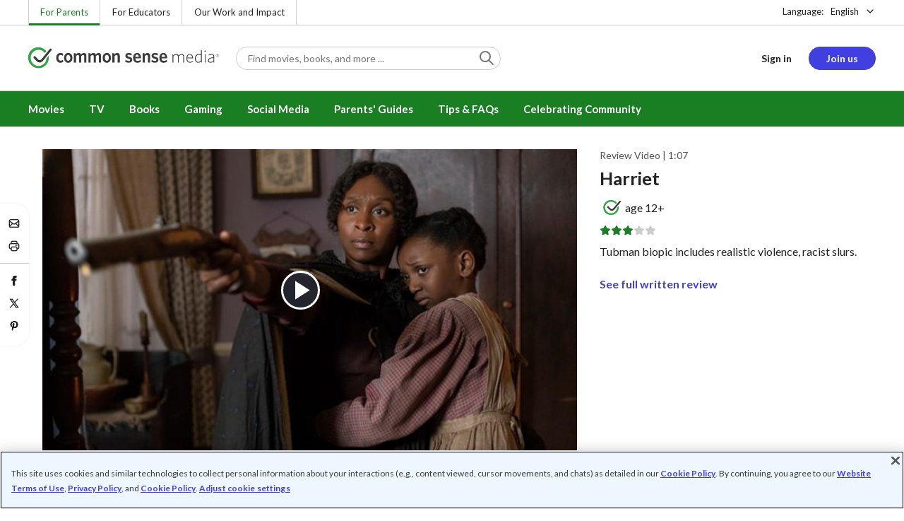

--- FILE ---
content_type: text/javascript
request_url: https://www.commonsensemedia.org/themes/custom/common_sense/components/commonkit/molecules/ck-video-player/ck-video-player-utility/ck-video-player-utility.dist.min.js?t8ed8b
body_size: 1741
content:
!function(e){"function"==typeof define&&define.amd?define(e):e()}(function(){"use strict";class e{constructor(){this.namespaces={}}on(e,t,n,s){const r=t||window,o=s||{},i=e=>{"function"==typeof n&&n(e)};[].slice.call(e.split(" ")).forEach(e=>{e in this.namespaces||(this.namespaces[e]=[]),this.namespaces[e].push({element:r,options:o,eventHandler:i}),r.addEventListener(e.split(".")[0],i,o)})}off(e,t){[].slice.call(e.split(" ")).forEach(e=>{e in this.namespaces&&(this.namespaces[e].forEach((n,s)=>{if(n.element===t){const t=e.split(".")[0],{element:r,eventHandler:o,options:i}=n;r.removeEventListener(t,o,i),this.namespaces[e].splice(s,1)}}),this.namespaces[e].length||delete this.namespaces[e])})}}const t=new e,n=(e,t,n)=>{let s;return(...r)=>{const o=window,i=n&&!s;clearTimeout(s),s=setTimeout(()=>{s=null,n||e.apply(o,r)},t||0),i&&e.apply(o,r)}},s=(e,t)=>{let n=null;return window.CustomEvent?n=new CustomEvent(e,{bubbles:!0,cancelable:!0,detail:t}):(n=document.createEvent("CustomEvent"),n.initCustomEvent(e,!0,!0,t)),n},r=e=>e instanceof HTMLElement||e instanceof SVGElement,o=(e,t,n)=>{e.addEventListener(t,e=>{n(e)},{once:!0})},i={elements:[],observing:!1},a=(e,t,s={})=>{const r=window.MutationObserver||window.WebKitMutationObserver;if(!r||!e)return;const o=n(e=>{i.elements.forEach(t=>{let n=t[0];"string"==typeof n&&(n=e.target.querySelectorAll(n));const s=t[1];"function"==typeof s&&s(n)}),i.selectors=i.elements.filter(e=>!e[2].once),i.elements.length||(i.observer.disconnect(),i.observing=!1)},100),a=e=>{const t=e.find(e=>e.target.isEqualNode(document.body));t&&"childList"===t.type&&o(t)};i.observer||(i.observer=new r(a)),i.observing||(i.observing=!0,i.observer.observe(document.body,{subtree:!0,attributes:!1,childList:!0,characterData:!1})),i.elements.push([e,t,s])},c={elements:new Map},l=(e,t,n={})=>{if(!e)return;const s=window.IntersectionObserver;if(!s)return void a(e,t,n);const r=(e,t)=>{e.forEach(e=>{if(!e.isIntersecting)return;const n=e.target,s=c.elements.get(n);s&&(s.options.once&&(t.unobserve(n),c.elements.delete(n)),s.callback(n))})};c.observer||(c.observer=new s(r,{rootMargin:"50px 0px 50px 0px"})),c.elements.set(e,{callback:t,options:n}),c.observer.observe(e)},u=new class{create(e,t={}){const n=document.createElement(e);return this.process(n,t),n}update(e,t={}){return this.process(e,t),e}remove(e){e.remove()}process(e,t){t.content&&(e.innerHTML=t.content,delete t.content),t.reset&&!0===t.reset&&(this.removeAttributes(e),delete t.reset),this.setAttributes(e,t)}setAttributes(e,t={}){Object.keys(t).forEach(n=>{if(t[n]){let s=t[n];Array.isArray(s)&&(s=s.join(" ")),e.setAttribute(n,s)}})}removeAttributes(e){Object.keys(e.attributes).forEach(t=>{e.removeAttribute(e.attributes[t].name)})}};var m=Object.freeze({__proto__:null,EventListener:e,TRANSITION_END:"transitionend",addClass:(e,t)=>{if(0===t.length)return;let n=e;Array.isArray(e)||(n=[e]),n.forEach(e=>{e.classList?e.classList.add(t):e.className+=` ${t}`})},createEvent:s,debounce:n,element:u,emulateTransitionEnd:(e,t)=>{let n=!1;o(e,"csTransitionEnd",()=>{n=!0});setTimeout(()=>{if(!n){const t=s("transitionend");e.dispatchEvent(t)}},t)},getSelectorFromElement:e=>{let t=e.getAttribute("data-target");if(!t||"#"===t){const n=e.getAttribute("href");t=n&&"#"!==n?n.trim():""}return t},getTransitionDurationFromElement:e=>{if(!e)return 0;if(e.getAttribute("data-transition-duration"))return Number(e.getAttribute("data-transition-duration"));let t=getComputedStyle(e)["transition-duration"];if(!parseFloat(t))return 0;t=t.split(",")[0];return 1e3*parseFloat(t)},hasClass:(e,t)=>e.classList?e.classList.contains(t):new RegExp(`(^| )${t}( |$)`,"gi").test(e.className),intersectObserve:l,intersectObserveSelectors:(e,t)=>{("string"==typeof e?[e]:e).forEach(e=>{const n=document.getElementById(e);l(n,t,{once:!0})})},isElement:r,listen:t,mutateObserve:a,mutateObserveSelectors:(e,t)=>{("string"==typeof e?[e]:e).forEach(e=>{const n=document.getElementById(e);a(n,t,{once:!0})})},off:(e,n=document)=>{t.off(e,n)},on:(e,n,s,o={})=>{if("function"!=typeof s)return;t.on(e,document,e=>{let t=n===document?n:null;if("string"==typeof n?t=e.target.closest(n):r(n)&&e.target===n?t=e.target:r(n)&&e.currentTarget===n&&(t=e.currentTarget),t){if("A"===t.nodeName){const t=void 0===o.preventDefault||o.preventDefault,n=void 0===o.stopPropagation||o.stopPropagation;t&&e.preventDefault(),n&&e.stopPropagation()}s(e)}},{capture:!0,...o})},once:o,ready:e=>{"loading"!==document.readyState?e():document.addEventListener?document.addEventListener("DOMContentLoaded",e):document.attachEvent("onreadystatechange",()=>{"loading"!==document.readyState&&e()})},reflow:e=>e.offsetHeight,removeClass:(e,t)=>{let n=e;Array.isArray(e)||(n=[e]),n.forEach(e=>{if(e.classList)e.classList.remove(t);else{const n=new RegExp(`(^|\\b)${t.split(" ").join("|")}(\\b|$)`,"gi");e.className=e.className.replace(n," ")}})},unescape:e=>{let t=e;return t=t.replace(/&nbsp;/gi," "),t=t.replace(/&amp;/gi,"&"),t=t.replace(/&quot;/gi,'"'),t=t.replace(/&lt;/gi,"<"),t=t.replace(/&gt;/gi,">"),t}});window.CommonKit=window.CommonKit||{},window.CommonKit.Util=window.CommonKit.Util||m});


--- FILE ---
content_type: text/plain
request_url: https://www.commonsensemedia.org/sites/default/files/video-subtitles/harriet.vtt
body_size: 438
content:
WEBVTT
Kind: captions
Language: en

00:00:00.760 --> 00:00:04.520
Can Harriet's powerful themes inspire kids?

00:00:05.400 --> 00:00:09.460
"You have made it 100 miles to freedom, all by yourself."

00:00:09.460 --> 00:00:11.020
You'd better believe it.

00:00:11.020 --> 00:00:15.530
This intense historical drama explores the
life of freedom fighter Harriet Tubman

00:00:15.530 --> 00:00:19.620
from her days as a young slave through her
role as a fearless conductor

00:00:19.620 --> 00:00:21.020
on the Underground Railroad.

00:00:21.020 --> 00:00:24.080
"If I'm free, my family should be too. I'm going back."

00:00:24.240 --> 00:00:26.340
Talk about a true American hero.

00:00:26.340 --> 00:00:30.789
Harriet is courageous, confident, and totally
dedicated to her cause.

00:00:30.789 --> 00:00:35.040
She fearlessly travels South again and
again to save her family,

00:00:35.040 --> 00:00:38.720
friends, and even strangers from the horrors
of slavery.

00:00:38.720 --> 00:00:43.340
Expect some disturbing scenes of brutal, racist
violence, including bloody beatings

00:00:43.340 --> 00:00:46.920
and deadly shootings, plus frequent use of
the "N" word.

00:00:47.480 --> 00:00:51.960
As for takeaways, the film delivers a timeless
message about the importance of integrity

00:00:51.960 --> 00:00:54.020
and taking risks to make a difference.

00:00:54.020 --> 00:00:57.760
"I made this far on my own, so don't you tell me what I can't do."

00:00:58.340 --> 00:01:02.000
Common Sense says Harriet is OK for kids 12
and up.

00:01:02.000 --> 00:01:07.000
To read our full review and tell us what you
think, visit us at commonsensemedia.org.

